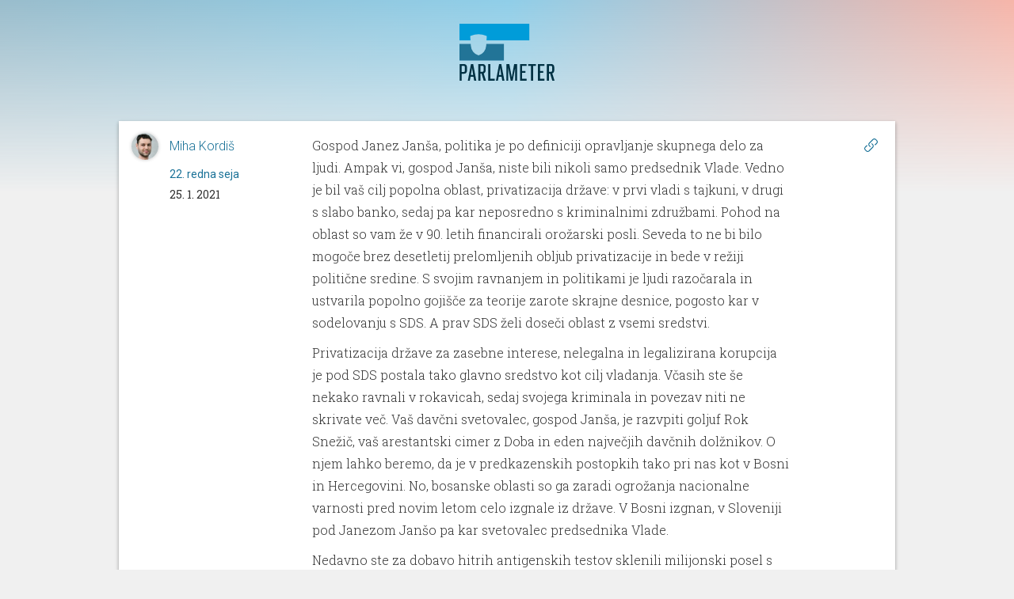

--- FILE ---
content_type: text/html
request_url: https://parlacards-slovenija.lb.djnd.si/speech/single/?id=1409177&locale=sl&template=share
body_size: 37399
content:
<!DOCTYPE html>
<html lang="en">
  <head>
    <meta charset="UTF-8" />
    <meta http-equiv="X-UA-Compatible" content="IE=edge" />
    <meta name="viewport" content="width=device-width, initial-scale=1.0" />
    <title>Govor - undefined</title>
    <link
      rel="stylesheet"
      href="https://maxcdn.bootstrapcdn.com/bootstrap/3.3.4/css/bootstrap.min.css"
    />
    <link
      rel="stylesheet"
      href="https://parlassets-slovenija.lb.djnd.si/scss/style.css?v=20250513"
    />
    <link
      rel="shortcut icon"
      type="image/x-icon"
      href="https://parlassets-slovenija.lb.djnd.si/icons/favicon.ico"
    />
    <meta name="twitter:creator" content="@danesjenovdan">
    <!-- <meta name="twitter:description" content=""> -->
    <meta name="twitter:card" content="summary_large_image">
    <meta name="twitter:title" content="Govor - undefined">
    <meta name="twitter:image" content="https://meta-image-generator.lb.djnd.si/parlameter/circle?theme=sl&title=Govor&h1=22.%20redna%20seja&h2=25.%201.%202021&icon=https%3A%2F%2Fparlassets-slovenija.lb.djnd.si%2Ficons%2Fseja-redna.svg">
    <!-- <meta property="og:description" content=""> -->
    <meta property="og:type" content="website">
    <meta property="og:title" content="Govor - undefined">
    <meta property="og:image" content="https://meta-image-generator.lb.djnd.si/parlameter/circle?theme=sl&title=Govor&h1=22.%20redna%20seja&h2=25.%201.%202021&icon=https%3A%2F%2Fparlassets-slovenija.lb.djnd.si%2Ficons%2Fseja-redna.svg">
    <!-- PLAUSIBLE -->
    <script defer data-domain="parlacards-slovenija.lb.djnd.si" src="https://plausible.lb.djnd.si/js/plausible.js"></script>
    <!-- END PLAUSIBLE -->
  </head>
  <body id="framed">
    <div class="gradient-parent">
      <div class="gradient"></div>
    </div>
    <div class="container">
      <div class="row">
        <div class="col-xs-12">
          <a href="https://parlameter.si"><img class="logo" src="https://parlassets-slovenija.lb.djnd.si/img/logo-parlameter.svg" alt="Parlameter logo" /></a>
        </div>
      </div>
      <div class="row">
        <div class="col-md-12">
          <link rel="stylesheet" href="https://parlassets-slovenija.lb.djnd.si/assets/single-BQM-CDgj.css"><link rel="stylesheet" href="https://parlassets-slovenija.lb.djnd.si/assets/common-BF0iwUqU.css"><link rel="stylesheet" href="https://parlassets-slovenija.lb.djnd.si/assets/Speech-BHCwTNoa.css"><link rel="modulepreload" href="https://parlassets-slovenija.lb.djnd.si/assets/speech/single.CUqAoZco.js"><link rel="modulepreload" href="https://parlassets-slovenija.lb.djnd.si/assets/common.vQsXjJVe.js"><link rel="modulepreload" href="https://parlassets-slovenija.lb.djnd.si/assets/titles.CpIKHDGQ.js"><link rel="modulepreload" href="https://parlassets-slovenija.lb.djnd.si/assets/altHeaders.Cios_9P1.js"><link rel="modulepreload" href="https://parlassets-slovenija.lb.djnd.si/assets/keys.CAcdpeEg.js"><link rel="modulepreload" href="https://parlassets-slovenija.lb.djnd.si/assets/ogImages.yxn1GoKk.js"><link rel="modulepreload" href="https://parlassets-slovenija.lb.djnd.si/assets/dateFormatter.D31kvdQl.js"><link rel="modulepreload" href="https://parlassets-slovenija.lb.djnd.si/assets/contextUrls.DaXQkR4D.js"><link rel="modulepreload" href="https://parlassets-slovenija.lb.djnd.si/assets/Speech.C15WKbZ-.js"><link rel="modulepreload" href="https://parlassets-slovenija.lb.djnd.si/assets/mapVotes.BC447O8d.js"><link rel="modulepreload" href="https://parlassets-slovenija.lb.djnd.si/assets/sessionName.DLFsoi2-.js"><link rel="modulepreload" href="https://parlassets-slovenija.lb.djnd.si/assets/quotable.BbDpsLU2.js"><link rel="modulepreload" href="https://parlassets-slovenija.lb.djnd.si/assets/index.B9ygI19o.js"><div id="speech_single__pexhzttzcd"><div data-v-bd850e70 data-v-981147d7><!----><div class="card-container" data-v-981147d7><div class="card-header" data-v-981147d7 data-v-f19ca167><div class="alt-header-container" data-v-f19ca167><div class="alt-header" data-v-f19ca167><div class="media-object img-circle session-logo" style="background-color:#ffffff;" data-v-f19ca167><img src="https://parlassets-slovenija.lb.djnd.si/icons/seja-neznana.svg" data-v-f19ca167></div><div class="header-info-container" data-v-f19ca167><!----><!----><h2 class="cardname" data-v-f19ca167>Govor</h2></div></div><div class="alt-header-border" data-v-f19ca167></div></div></div><div class="card-content" data-v-981147d7><div class="card-content-front" data-v-981147d7><!--[--><div id="1409177" class="speech-holder" data-v-bd850e70 data-v-e0cc8893><div class="person-session" data-v-e0cc8893><div class="person" data-v-e0cc8893><!--[--><a href="https://parlameter.si/poslanec/24-miha-kordis" data-v-e0cc8893><img src="https://s3.fr-par.scw.cloud/parlameter/slovenija/P262.png" class="portrait" style="" data-v-e0cc8893></a><a href="https://parlameter.si/poslanec/24-miha-kordis" class="funblue-light-hover" data-v-e0cc8893><span class="name" data-v-e0cc8893>Miha Kordiš</span></a><!--]--></div><div class="session" data-v-e0cc8893><a href="https://parlameter.si/seja/402/transkript" class="funblue-light-hover" data-v-e0cc8893>22. redna seja</a><br data-v-e0cc8893><span class="date" data-v-e0cc8893>25. 1. 2021</span></div></div><div class="everything" data-v-e0cc8893><div class="speech-text" data-v-e0cc8893><!--[--><p data-v-e0cc8893>Gospod Janez Janša, politika je po definiciji opravljanje skupnega delo za ljudi. Ampak vi, gospod Janša, niste bili nikoli samo predsednik Vlade. Vedno je bil vaš cilj popolna oblast, privatizacija države: v prvi vladi s tajkuni, v drugi s slabo banko, sedaj pa kar neposredno s kriminalnimi združbami. Pohod na oblast so vam že v 90. letih financirali orožarski posli. Seveda to ne bi bilo mogoče brez desetletij prelomljenih obljub privatizacije in bede v režiji politične sredine. S svojim ravnanjem in politikami je ljudi razočarala in ustvarila popolno gojišče za teorije zarote skrajne desnice, pogosto kar v sodelovanju s SDS. A prav SDS želi doseči oblast z vsemi sredstvi.</p><p data-v-e0cc8893>Privatizacija države za zasebne interese, nelegalna in legalizirana korupcija je pod SDS postala tako glavno sredstvo kot cilj vladanja. Včasih ste še nekako ravnali v rokavicah, sedaj svojega kriminala in povezav niti ne skrivate več. Vaš davčni svetovalec, gospod Janša, je razvpiti goljuf Rok Snežič, vaš arestantski cimer z Doba in eden največjih davčnih dolžnikov. O njem lahko beremo, da je v predkazenskih postopkih tako pri nas kot v Bosni in Hercegovini. No, bosanske oblasti so ga zaradi ogrožanja nacionalne varnosti pred novim letom celo izgnale iz države. V Bosni izgnan, v Sloveniji pod Janezom Janšo pa kar svetovalec predsednika Vlade.</p><p data-v-e0cc8893>Nedavno ste za dobavo hitrih antigenskih testov sklenili milijonski posel s podjetjem Majbert Pharm. Direktor in solastnik Klemen Nicoletti s sodelavci je tesno vpet v mednarodno mrežo, osumljeno pravna denarja. Preko bančnih računov v Bosni, Sloveniji, Švici, Avstriji, na Slovaškem, Cipru in na Madžarskem je od leta 2016 do danes obrnila kar 22 milijonov evrov. V njej je ključno vlogo spet odigral Rok Snežič. Končni prejemniki denarja iz mednarodne operacije, ki jo od leta 2017 preiskujejo organi v Avstriji, Sloveniji in Bosni, so vaši dolgoletni sodelavci in ljudje iz vašega kroga. Med drugimi Jerneja Sotto, Darko Šmid, Gregor Jeza in seveda Rok Snežič. Nalogo dvigovanja denarja in vročanja gotovine Snežiču je med drugimi igrala tudi Dijana Đuđič, od katere si je vaša stranka SDS sposodila 450 tisoč evrov. Pogodbo ste podpisali vi, Janez Janša, osebno. Snežič je imel prav, ko je dejal, Janez Janša je biznismen. Res je, gospod Janez Janša, vi niste politik, vi ste biznismen, ki si že v tretje poskuša sprivatizirati državo. Vodite jo kot zasebno podjetje za zasledovanje lastnih finančnih interesov in finančnih interesov svojih pajdašev. Kriminalne združbe prežijo na šibke in se organizirajo, hranijo iz njihovih stisk.</p><p data-v-e0cc8893>Sprašujem:</p><p data-v-e0cc8893>Gospod Janša, zakaj z njimi sodelujete namesto da bi jih preganjali?</p><p data-v-e0cc8893>Zakaj oblast predajate v roke kriminalnim združbam?</p><!--]--><div class="quote-button" data-v-e0cc8893></div></div><!----></div><!----><div class="links" data-v-e0cc8893><a href="https://parlameter.si/seja/402/transkript#1409177" class="link" title="Povezava do govora v transkriptu" data-v-e0cc8893></a><!----></div></div><!--]--></div></div><div class="card-footer" data-v-981147d7 data-v-465d4feb><a href="https://parlameter.si" data-v-465d4feb><img src="https://parlassets-slovenija.lb.djnd.si/img/logo-parlameter.svg" alt="parlameter logo" data-v-465d4feb></a><!--[--><div class="card-circle-button-vue card-share" data-v-465d4feb></div><div class="card-circle-button-vue card-embed" data-v-465d4feb></div><div class="card-circle-button-vue card-info" data-v-465d4feb></div><!--]--></div></div></div></div><script type="module">window.__INITIAL_STATE__={"contextData":{"mountId":"speech_single__pexhzttzcd","cardName":"speech/single","cardData":{"url":"https://parladata-slovenija.lb.djnd.si/v3/cards/speech/single/?id=1409177","id":"1409177","error":false,"data":{"results":{"id":1409177,"content":"Gospod Janez Janša, politika je po definiciji opravljanje skupnega delo za ljudi. Ampak vi, gospod Janša, niste bili nikoli samo predsednik Vlade. Vedno je bil vaš cilj popolna oblast, privatizacija države: v prvi vladi s tajkuni, v drugi s slabo banko, sedaj pa kar neposredno s kriminalnimi združbami. Pohod na oblast so vam že v 90. letih financirali orožarski posli. Seveda to ne bi bilo mogoče brez desetletij prelomljenih obljub privatizacije in bede v režiji politične sredine. S svojim ravnanjem in politikami je ljudi razočarala in ustvarila popolno gojišče za teorije zarote skrajne desnice, pogosto kar v sodelovanju s SDS. A prav SDS želi doseči oblast z vsemi sredstvi.\nPrivatizacija države za zasebne interese, nelegalna in legalizirana korupcija je pod SDS postala tako glavno sredstvo kot cilj vladanja. Včasih ste še nekako ravnali v rokavicah, sedaj svojega kriminala in povezav niti ne skrivate več. Vaš davčni svetovalec, gospod Janša, je razvpiti goljuf Rok Snežič, vaš arestantski cimer z Doba in eden največjih davčnih dolžnikov. O njem lahko beremo, da je v predkazenskih postopkih tako pri nas kot v Bosni in Hercegovini. No, bosanske oblasti so ga zaradi ogrožanja nacionalne varnosti pred novim letom celo izgnale iz države. V Bosni izgnan, v Sloveniji pod Janezom Janšo pa kar svetovalec predsednika Vlade.\nNedavno ste za dobavo hitrih antigenskih testov sklenili milijonski posel s podjetjem Majbert Pharm. Direktor in solastnik Klemen Nicoletti s sodelavci je tesno vpet v mednarodno mrežo, osumljeno pravna denarja. Preko bančnih računov v Bosni, Sloveniji, Švici, Avstriji, na Slovaškem, Cipru in na Madžarskem je od leta 2016 do danes obrnila kar 22 milijonov evrov. V njej je ključno vlogo spet odigral Rok Snežič. Končni prejemniki denarja iz mednarodne operacije, ki jo od leta 2017 preiskujejo organi v Avstriji, Sloveniji in Bosni, so vaši dolgoletni sodelavci in ljudje iz vašega kroga. Med drugimi Jerneja Sotto, Darko Šmid, Gregor Jeza in seveda Rok Snežič. Nalogo dvigovanja denarja in vročanja gotovine Snežiču je med drugimi igrala tudi Dijana Đuđič, od katere si je vaša stranka SDS sposodila 450 tisoč evrov. Pogodbo ste podpisali vi, Janez Janša, osebno. Snežič je imel prav, ko je dejal, Janez Janša je biznismen. Res je, gospod Janez Janša, vi niste politik, vi ste biznismen, ki si že v tretje poskuša sprivatizirati državo. Vodite jo kot zasebno podjetje za zasledovanje lastnih finančnih interesov in finančnih interesov svojih pajdašev. Kriminalne združbe prežijo na šibke in se organizirajo, hranijo iz njihovih stisk.\nSprašujem:\nGospod Janša, zakaj z njimi sodelujete namesto da bi jih preganjali?\nZakaj oblast predajate v roke kriminalnim združbam?","the_order":2,"person":{"slug":"24-miha-kordis","name":"Miha Kordiš","honorific_prefix":null,"honorific_suffix":null,"preferred_pronoun":"he","group":null,"image":"https://s3.fr-par.scw.cloud/parlameter/slovenija/P262.png","is_active":true},"start_time":"2021-01-25T00:00:00","votes":[],"session":{"name":"22. redna seja","joint_data":null,"id":402,"start_time":"2021-01-25T12:00:00","end_time":null,"organizations":[{"name":"Državni zbor","acronym":"DZ VIII","slug":"1-drzavni-zbor","color":"#09A2CC","classification":"house","is_in_coalition":false}],"classification":"regular","in_review":false,"has_transcript":true,"has_agenda_items":false,"has_minutes":false,"has_legislation":false,"has_votes":true}},"mandate":{"id":1,"description":"8. sklic DZ","beginning":"2018-06-22T00:00:00"}}},"cardState":{"altHeader":true},"urls":{"site":"https://parlameter.si","cards":"https://kartica.parlameter.si","data":"https://parladata-slovenija.lb.djnd.si/v3","cdn":"https://parlassets-slovenija.lb.djnd.si","metaImages":"https://meta-image-generator.lb.djnd.si/parlameter"},"siteMap":{"landing":{"legislation":"zakonodaja","sessions":"seje","members":"poslanci","parties":"poslanske-skupine","tools":"orodja","about":"https://parlameter.org/sl/","media":"za-medije","legal":"pravno-obvestilo","thankYou":"hvala","error":"ups"},"sessions":{"search":{"base":"isci","filter":"filter"}},"tools":{"notifications":"obvestila","voteComparator":"primerjalnik-glasovanj","unity":"enotnost","compass":"parlamentarni-kompas","wordGroups":"skupine-besed"},"member":{"leaderBase":"predsednik-dz","base":"poslanec","overview":"pregled","votings":"glasovanja","speeches":"govori"},"party":{"base":"poslanska-skupina","overview":"pregled","votings":"glasovanja","speeches":"govori"},"session":{"base":"seja","legislation":"zakonodaja","otherVotings":"glasovanja","transcript":"transkript","agenda":"dnevni-red","vote":"glasovanje","minutes":"zapisnik"}},"templateName":"share","template":{"pageTitle":"Govor - undefined","frameContainerClass":"col-md-12","embedContainerClass":"","contextUrl":"https://parlameter.si/seja/402/transkript#1409177","ogImage":"https://meta-image-generator.lb.djnd.si/parlameter/circle?theme=sl&title=Govor&h1=22.%20redna%20seja&h2=25.%201.%202021&icon=https%3A%2F%2Fparlassets-slovenija.lb.djnd.si%2Ficons%2Fseja-redna.svg"}},"i18nData":{"locale":"sl","defaultMessages":{"card-errored":"Pri nalaganju kartice je prišlo do napake.","card-in-development":"Ta kartica je še v razvoju.","under-consideration":"Trenutno v obravnavi","recently-passed":"Nedavno sprejeto","most-discussed":"Največ reakcij","all-legislation":"Vsa zakonodaja","select-mps":"Izberi poslance","selected-mps":"Izbranih: {num}","select-group":"Izberi skupino","select-body":"Izberi telo","select-time-period":"Izberi časovno obdobje","search_placeholder":"Išči","trigger":"Sprožilec","input-trigger":"Vpiši sprožilec","match":"Ujemanje","interval":"Pogostost","email":"E-pošta","input-email":"Vpiši svoj e-naslov","email-address":"E-naslov","notification-steps":[{"textfirst":"Izberi besedo ali besedno zvezo, ki jo želiš spremljatii. Kmalu za tem, ko bo uporabljena v govoru, glasovanju ali zakonodaji, ti to sporočimo po e-pošti."},{"textfirst":"Izberi način ujemanja sprožilca. Z natančnim ujemanjem bodo besede ali besedne zveze zaznane zgolj v taki obliki, kot so bile zapisane. S širokim ujemanjem bodo upoštevane tudi nekatere druge različice besede ali besedne zveze, kot so sklanjatve, spregatve ali sorodni izrazi.","firstbullet":"Natančno ujemanje","secondbullet":"Široko ujemanje"},{"textfirst":"Kako pogosto naj ti pišemo?","firstbullet":"Največ enkrat na dan","secondbullet":"Največ enkrat na teden","thirdbullet":"Največ enkrat na mesec"},{"textfirst":"Zaupaj nam e-naslov, na katerega ti naj pošiljamo obvestila.","textsecond":"Strinjam se, da mi Danes je nov dan po e-pošti pošilja obvestila, ko se izbrane besede ali besedne zveze uporabijo pri delu državnega zbora.","submit":"Prijavi me"},{"textfirst":"Zabeleženo!","textsecond":"Povezava za potrditev prijave in urejanje drugih nastavitev te čaka v e-poštnem predalu."},{"textfirst":"Potrjeno!","textsecond":"Na e-naslov {email} prejmeš obvestila za besedo oz. besedno zvezo “{keyword}”."},{"textfirst":"Napaka!","textsecond":"Prišlo je do napake pri shranjevanju obvestil."}],"add-new-trigger":"Dodaj nov sprožilec","to-notification-list":"Na seznam obvestil","remove":"Odstrani","confirm-delete-notification":"Ali si prepričan_a, da želiš odstraniti to obvestilo?","comparator-text":"Zanima me, na katerih glasovanjih so {same} glasovali enako, {different} pa drugače od njih. {load}","comparator-vote-percent":"{num} filtriranih glasovanj predstavlja {percent} vseh glasovanj.","select-members-voted-same":"Izberi poslance, ki so glasovali enako","select-members-voted-different":"Izberi poslance, ki so glasovali drugače","tabs":{"vote-list":"Seznam glasovanj","time-chart":"Dinamika skozi čas","bar-chart":"Dinamika glede na MDT"},"comparator-empty-state-text":"Za prikaz glasovanj dodaj vsaj dva akterja.","comparator-empty-state-text-same":"Za prikaz glasovanj dodaj vsaj enega akterja, ki je glasoval enako.","speakers":"Govorci","input-words":"Vnesi posamezno besedo ali več besed, ločenih z vejico.","empty-text":"Za prikaz rezultatov dodaj vsaj dve besedi.","wordgroups-text":"Pokaži mi, kdo največ omenja naslednjo skupino besed: {words} {load}","show-relative":"Prikaži relativno metriko","select-working-body-placeholder":"Izberi delovno telo","only-abstracts":"Samo s povzetki","only-with-votes":"Samo z glasovanji","icon":"Ikona","exposed":"Izpostavljeno","create-commentality":"Ustvari na Commentality","edit-info":"Uredi informacije","only-parties":"Samo poslanske skupine","edit-memberships":"Uredi članstva","only-current":"Samo trenutna","add-member":"Dodaj člana","edit-membership":"Uredi članstvo","save-membership":"Shrani članstvo","member":"Član","add-membership":"Dodaj članstvo","members":"Članice in člani","only-mps":"Samo poslanci","display-name":"Ime za prikaz","update-session":"Posodobi sejo","tags":"Oznake","add-tag":"Dodaj oznako","votes":"Glasovi","yes":"DA","no":"NE","copy":"Kopiraj","copied":"Skopirano!","load":"Naloži","confirm":"Potrdi","data-currently-unavailable":"Podatki trenutno niso na voljo.","data-not-published":{"link-text":"Opozori jih tukaj!","link-url":"http://example.com/","data-not-available":"Parlament teh podatkov ne objavlja.","show-of-hands":"Parlament ne objavlja poimenskih rezultatov glasovanja z dvigom rok.","parlamentary-questions":"Parlament ne objavlja poslanskih vprašanj in pobud."},"search":"Išči","title-search":"Išči po naslovu","contents-search":"Išči po vsebini govorov","working-body":"Delovno telo","working-bodies":"Delovna telesa","vote-types":"Tipi glasovanja","select-placeholder":"Izberi","selected-placeholder":"Izbranih: {num}","data":"Podatki","name":"Ime","name--for-legislation":"Ime","epa":"EPA","change":"Sprememba","status":"Status","result":"Rezultat","age":"Starost","education-level":"Stopnja izobrazbe","education":"Izobrazba","number-of-votes":"Število glasov","number-of-points":"Število točk","number-of-terms":"Število mandatov","previous-occupation":"Prejšnje delovno mesto","district":"Okraj","birth-date":"Rojstni dan","gender":"Spol","social-media":"Družbena omrežja","analysis":"Analiza","vote-passed":"Sprejet","vote-not-passed":"Zavrnjen","vote-under-consideration":"V obravnavi","vote-unknown":"Neznano","vote-result--enacted":"Sprejet","vote-result--submitted":"Oddan","vote-result--rejected":"Zavrnjen","vote-result--retracted":"Umaknjen","vote-result--adopted":"Sprejet","vote-result--received":"Prejet","vote-result--in_procedure":"V obravnavi","vote-result--suspended":"Suspended","average":"Povprečje","maximum":"Največ","coalition":"koalicija","opposition":"ostali","vote-for":"Za","vote-for-plural":"Za","vote-against":"Proti","vote-against-plural":"Proti","vote-abstain":"Vzdržan","vote-abstain--m":"Vzdržan","vote-abstain--f":"Vzdržana","vote-abstain-plural":"Vzdržani","vote-absent":"Odsoten","vote-absent-plural":"Odsotni","vote-did-not-vote":"Brez glasu","vote-did-not-vote-plural":"Brez glasu","vote-no-majority":"Ni večinskega glasu","voted-for--f":"ZA","voted-for--m":"ZA","voted-for--plural":"ZA","voted-against--f":"PROTI","voted-against--m":"PROTI","voted-against--plural":"PROTI","voted-abstain--f":"Vzdržana","voted-abstain--m":"Vzdržan","voted-abstain--plural":"Vzdržani","voted-absent--f":"Odsotna","voted-absent--m":"Odsoten","voted-absent--plural":"Odsotni","voted-did-not-vote--f":"Brez glasu","voted-did-not-vote--m":"Brez glasu","voted-did-not-vote--plural":"Brez glasu","anonymous-votes-present":"Občinski svet ni objavil vseh individualnih glasovnic.","sort-by":"Razvrsti po","sort-by--date":"Datumu","sort-by--unity":"Enotnosti","sort-by--disunity":"Neenotnosti","filtered-to-none":"Brez zadetkov","mps":"Poslanci","party":"Poslanska skupina","parties":"Poslanske skupine","unaffiliated--f":"nepovezana","unaffiliated--m":"nepovezan","unaffiliated--plural":"nepovezani","time-period":"Časovno obdobje","session-type":"Vrsta seje","no-results":"Brez zadetkov.","no-speeches":"Brez govorov.","no-abstract":"Za ta zakon žal nimamo povzetka.","present--f":"Prisotna","present--m":"Prisoten","present--plural":"Prisotni","absent--f":"Odsotna","absent--m":"Odsoten","absent--plural":"Odsotni","no-term":"Brez mandata","no-data":"Brez podatka","unity":"Enotnost","everybody":"Vsi","show":"Prikaži","full-speech":"Cel govor","session-processing":"Seja v obdelavi.","organization":"Organizacija","start":"Začetek","date":"Datum","start-date":"Datum začetka","end-date":"Datum konca","missing-date":"Brez datuma","legislation":"Zakonodaja","laws":"Zakoni","acts":"Akti","votings":"Glasovanja","save":"Shrani","save-all":"Shrani vse","saved":"Shranjeno","generate":"Ustvari","edit-abstract":"Uredi povzetek","abstract":"Povzetek","acronym":"Kratica","classification":"Klasifikacija","info":{"title":"Info","methodology":"METODOLOGIJA"},"share":{"title":"Deli","direct-link":"Neposredna povezava do kartice"},"embed":{"title":"Vdelaj","always-refresh":"Podatki naj se vedno osvežujejo"},"previous":{"title":"Prejšnje verzije"},"export":{"title":"Izvozi podatke","csv":"Izvozi v .csv","json":"Izvozi v .json"},"membership-list":{"no-memberships":"Brez članstev."},"style-scores":{"elevated-vocabulary":"Privzdignjeno besedje","simple-vocabulary":"Preprosto besedje","excessive-vocabulary":"Ekscesno besedje"},"question":{"asked--m":"Zastavil vprašanje {title}","asked--f":"Zastavila vprašanje {title}","asked--plural":"Zastavili vprašanje {title}","asked--with-name--m":"{name} je zastavil vprašanje {title}","asked--with-name--f":"{name} je zastavila vprašanje {title}","asked--with-name--plural":"{name} so zastavili vprašanje {title}","asked--group":"Poslanska skupina {name} je zastavila vprašanje {title}"},"initiative":{"asked--m":"Podal pobudo {title}","asked--f":"Podala pobudo {title}","asked--plural":"Podali pobudo {title}","asked--with-name--m":"{name} je podal pobudo {title}","asked--with-name--f":"{name} je podala pobudo {title}","asked--with-name--plural":"{name} so podali pobudo {title}","asked--group":"Poslanska skupina {name} je podala pobudo {title}"},"unknown":{"asked--m":"Odprl temo: {title}","asked--f":"Odprla temo: {title}","asked--plural":"Odprli temo: {title}","asked--with-name--m":"{name} je odprl temo: {title}","asked--with-name--f":"{name} je odprla temo: {title}","asked--with-name--plural":"{name} so odprli temo: {title}","asked--group":"Poslanska skupina {name} je odprla temo: {title}"},"event":{"ballot--for--m":"Glasoval ZA {title}","ballot--for--f":"Glasovala ZA {title}","ballot--against--m":"Glasoval PROTI {title}","ballot--against--f":"Glasovala PROTI {title}","ballot--absent--m":"Ni bil prisoten na glasovanju o {title}","ballot--absent--f":"Ni bila prisotna na glasovanju o {title}","ballot--abstain--m":"VZDRŽAL se je glasovanja o {title}","ballot--abstain--f":"VZDRŽALA se je glasovanja o {title}","ballot--did-not-vote--m":"BREZ GLASU na glasovanju o {title}","ballot--did-not-vote--f":"BREZ GLASU na glasovanju o {title}","speech--m":"Govoril na {session} {org}","speech--f":"Govorila na {session} {org}","show-answer":"Prikaži odgovor","hide-answer":"Skrij odgovor"},"months":["januar","februar","marec","april","maj","junij","julij","avgust","september","oktober","november","december"],"vote_types":{"agenda":"dnevni red","whole_law":"glasovanje o zakonu v celoti","amendment":"amandma","no_confidence":"interpelacija","record_conclusion":"evidenčni sklep","conclusion_proposal":"predlog sklepa","ratification":"zakon o ratifikaciji","naming":"imenovanje","call_proposal":"predlog za razpis","recommendation":"priporočilo","report":"poročilo","procedural_proposal":"proceduralni predlog","personal_property_decree":"odlok o načrtu ravnanja s stvarnim premoženjem","other":"drugo"},"tools":{"notifications":"Parlameter obvestila","vote-comparator":"Primerjalnik glasovanj","unity":"Enotnost","compass":"Parlamentarni kompas","word-groups":"Skupine besed"},"frame":{"show-in-context":"Oglej si kartico v kontekstu spletnega mesta"},"ogText":"Parlameter je orodje, ki z analizo glasovanj in transkriptov nastopov lajša spremljanje dela v Državnem zboru.","committees":"Delovna telesa","councils":"Delovna telesa","commissions":"Delovna telesa","delegations":"Druga članstva","friendship_groups":"Druga članstva","investigative_comissions":"Preiskovalne komisije","elected-to-district":"Št. glasov: {numVotes}, {district}","elected-to-district--m":"Prejel {numVotes} glasov v okraju {district}","elected-to-district--f":"Prejela {numVotes} glasov v okraju {district}","elected-to-district-with-points":"Št. točk: {numVotes}, {district}","elected-to-district-with-points--m":"Prejel {numVotes} točk v okraju {district}","elected-to-district-with-points--f":"Prejela {numVotes} točk v okraju {district}","age--years":"{age} let","no-social-media":"ni družbenih omrežij.","select-district-placeholder":"Izberi okraj","select-parties-placeholder":"Izberi poslansko skupino","all-parties":"vse poslanske skupine","all-voting-districts":"vsi volilni okraji","missing-district":"okraj ni vnešen","voting-district":"volilni okraj","sort-by--name":"abecedi","sort-by--district":"okrajih","sort-by--party":"poslanskih skupinah","sort-by--analysis":"rezultatu analize {analysis}","sort-by--change":"aktualni spremembi v rezultatu analize {analysis}","sort-by--age":"starosti","sort-by--education":"stopnji izobrazbe","sort-by--terms":"številu mandatov","analysis-texts":{"demographics":{"label":"Demografija"},"presence_votes":{"label":"Prisotnost na glasovanjih","titleSuffix":" po prisotnosti na glasovanjih","explanation":"Število glasovanj, ko je bil poslanec prisoten, delimo s številom vseh glasovanj in normaliziramo (min 1 - max 100)."},"number_of_questions":{"label":"Št. poslanskih vprašanj in pobud","titleSuffix":" po št. poslanskih vprašanj in pobud","explanation":"Število poslanskih vprašanj in pobud, ki jih je poslanec_ka zastavil_a v tem sklicu DZ v primerjavi s povprečno in največjo vrednostjo."},"speeches_per_session":{"label":"Št. govorov na sejo","titleSuffix":" po št. govorov na sejo","explanation":"Preštejemo poslančeve govore in število delimo s številom sej, na katerih je poslanec govoril. Število vseh govorov delimo najprej s številom poslancev, potem pa še s številom vseh sej (na katerih se je govorilo). Individualni rezultat primerjamo s povprečnim."},"spoken_words":{"label":"Št. izgovorjenih besed","titleSuffix":" po št. izgovorjenih besed","explanation":"Število besed, ki jih je poslanec izgovoril v vseh svojih dosedanjih govorih v DZ."},"mismatch_of_pg":{"label":"Neujemanje s poslansko skupino","titleSuffix":" po neujemanju s poslansko skupino","explanation":"Odstopanje od večinskega glasu poslanske skupine na glasovanjih v DZ."},"working_bodies":{"label":"Delovna telesa","titleSuffix":" po delovnih telesih","explanation":"Članstva v delovnih telesih."}},"all-votes":"vsa glasovanja","all-working-bodies":"vsa delovna telesa","everyone":"Vsi","parliament":"sabor","analysis-not-available":"Ta analiza ni na voljo.","party-leader--m":"Vodja poslanske skupine","party-leader--f":"Vodja poslanske skupine","deputy-leader--m":"Namestnik","deputy-leader--f":"Namestnica","leader--m":"Vodja","leader--f":"Vodja","president--m":"Predsednik","president--f":"Predsednica","deputy--m":"Podpredsednik","deputy--f":"Podpredsednica","member--m":"Član","member--f":"Članica","number-of-seats":"Število poslanskih sedežev","contact":"Kontakt","mp":"Poslanec_ka","addressee":"Naslovljenec_ka","analysis-texts--party":{"seat_count":{"label":"Število sedežev","titleSuffix":" po številu sedežev","explanation":"Število sedežev posamezne poslanske skupine dobimo tako, da preštejemo vse njihove trenutno aktivne člane."},"presence_sessions":{"label":"Prisotnost na sejah DZ","titleSuffix":" glede na rezultate analize s prisotnostjo na sejah DZ","explanation":"Preštejemo vse seje in za vsakega poslanca_ko PS preverimo, če je na posamezni seji vsaj enkrat glasoval_a. V primeru, da je, osebo štejemo kot prisotnego na tej seji. Seštevek vseh prisotnosti poslancev PS na sejah DZ delimo s številom poslancev v PS, ta rezultat pa delimo številom sej in normaliziramo (min 1 - max 100)."},"vote_attendance":{"label":"Prisotnost na glasovanjih","titleSuffix":" glede na prisotnost na glasovanjih","explanation":"Preštejemo vsa glasovanja, nato pa še, koliko poslancev poslanske skupine (PS) je bilo prisotnih na posameznem glasovanju. Seštevek vseh oddanih glasovnic poslancev PS delimo s številom poslancev v PS, ta rezultat pa delimo s številom glasovanj in normaliziramo (min 1 - max 100)."},"number_of_questions":{"label":"Št. poslanskih vprašanj in pobud","titleSuffix":" glede na število zastavljenih poslanskih vprašanj in pobud","explanation":"Preštejemo vsa poslanska vprašanja in pobude, ki so jih postavili poslanci izbrane poslanske skupine v tem sklicu DZ. Podatke pridobivamo s spletnega mesta DZ RS."},"number_of_amendments":{"label":"Št. vloženih amandmajev","titleSuffix":" glede na rezultate analize po št. vloženih amandmajev","explanation":""},"group_unity":{"label":"Enotnost glasovanj","titleSuffix":" glede na enotnost glasovanj","explanation":""},"vocabulary_size":{"label":"Raznolikost besedišča","titleSuffix":" glede na raznolikost besedišča","explanation":"Iz vseh poslančevih govorov preštejemo unikatne besede ter število vseh izgovorjenih besed. Potem preštejemo, kolikokrat se vsaka unikatna beseda pojavi. Razdelimo jih v kategorije, tako da združimo vse besede, ki se ponovijo enkrat, dvakrat, trikrat itn. Na koncu izračunamo koeficient, kjer nad ulomkovo črto postavimo število vseh unikatnih izgovorjenih besed, pod ulomkovo črto pa število besed, ki se ponovijo z neko frekvenco (enkrat, dvakrat, trikrat ...) in množimo s frekvenco na kvadrat (ena na kvadrat, dva na kvadrat, tri na kvadrat ...). Za poved \"Danes je nov dan in danes je dan za Parlameter\" je rezultat: 7 / ((3*2^2) + (4*1^2)) = 0,4375<br><br>Za vsako poslansko skupino seštejemo rezultate poslancev in delimo s številom poslancev v njej. Posamezne seštevke delimo s skupnim seštevkom in normaliziramo (min 1 - max 100)."},"privzdignjeno":{"label":"Privzdignjeno besedje","titleSuffix":" glede na rezultate analize s privzdignjenim besedjem","explanation":"Z združevanjem kvalifikatorjev SSKJ in SNB smo definirali ekscesno, privzdignjeno in preprosto besedje v poslanskih govorih. Upoštevani so le kvalifikatorji, ki so v obeh slovarjih tik za zaglavjem in imajo doseg do konca geselskega sestavka (ne pa tudi kvalifikatorji za posamezne pomene oziroma rabe). Podjetje Amebis je iz transkriptov poslanskih govorov pripravilo sezname besed, ki imajo katerega od izbranih kvalifikatorjev.<br>Privzdignjeno besedje<br>Kvalifikatorji iz SSKJ<br>evfemistično (evfem.), mitološko (mitol.), pesniško (pesn.), knjižno (knjiž.), zastarelo (zastar.), starinsko (star.)<br>Kvalifikatorji iz SNB<br>/<br><br>Za vsako poslansko skupino seštejemo rezultate poslancev in delimo s številom poslancev v njej. Posamezne seštevke delimo s skupnim seštevkom in normaliziramo (min 1 - max 100)."},"preprosto":{"label":"Preprosto besedje","titleSuffix":" glede na rezultate analize s preprostim besedjem","explanation":"Z združevanjem kvalifikatorjev SSKJ in SNB smo definirali ekscesno, privzdignjeno in preprosto besedje v poslanskih govorih. Upoštevani so le kvalifikatorji, ki so v obeh slovarjih tik za zaglavjem in imajo doseg do konca geselskega sestavka (ne pa tudi kvalifikatorji za posamezne pomene oziroma rabe). Podjetje Amebis je iz transkriptov poslanskih govorov pripravilo sezname besed, ki imajo katerega od izbranih kvalifikatorjev.<br>Preprosto besedje<br>Kvalifikatorji iz SSKJ<br>narečno (nar.), pogovorno (pog.), nižje pogovorno (nižje pog.) <br>Kvalifikatorji iz SNB<br>pogovorno (pog.)<br><br>Za vsako poslansko skupino seštejemo rezultate poslancev in delimo s številom poslancev v njej. Posamezne seštevke delimo s skupnim seštevkom in normaliziramo (min 1 - max 100)."},"problematicno":{"label":"Ekscesno besedje","titleSuffix":" glede na rezultate analize z ekscesnim besedjem","explanation":"Z združevanjem kvalifikatorjev SSKJ in SNB smo definirali ekscesno, privzdignjeno in preprosto besedje v poslanskih govorih. Upoštevani so le kvalifikatorji, ki so v obeh slovarjih tik za zaglavjem in imajo doseg do konca geselskega sestavka (ne pa tudi kvalifikatorji za posamezne pomene oziroma rabe). Podjetje Amebis je iz transkriptov poslanskih govorov pripravilo sezname besed, ki imajo katerega od izbranih kvalifikatorjev.<br>Ekscesno besedje<br>Kvalifikatorji iz SSKJ <br>vulgarno (vulg.), slabšalno (slabš.), ekspresivno (ekspr.), ironično (iron.), otroško (otr.) <br>Kvalifikatorji iz SNB<br>slabšalno (slabš.), vulgarno (vulg.)<br><br>Za vsako poslansko skupino seštejemo rezultate poslancev in delimo s številom poslancev v njej. Posamezne seštevke delimo s skupnim seštevkom in normaliziramo (min 1 - max 100)."}},"accepted":"sprejeti","rejected":"zavrnjeni","gov-side":"Stran vlade","summary":"Povzetek","all-mps":"Vsi poslanci","whole-term":"Celoten mandat","last-year":"Zadnje leto","limited-to-last-five":", izpis pa omejen samo na zgornjih pet sej","just-last-five":"Samo zadnjih 5","sort-by--updated":"datumu zadnje spremembe podatkov o seji","sort-by--workingBody":"imenu organizacije","title":"Ime","other-procedures":"Drugi postopki","speech-link":"Povezava do govora v transkriptu","speech-card-link":"Povezava do kartice govora","minutes-agenda-link":"Povezava do dnevnega reda","minutes-item-card-link":"Povezava do kartice točke zapisnika","vote-roll-results":"Poimensko glasovanje","mayor":"Župan","website":"Spletno mesto","budget":"Proračun","agenda-items":"Točke dnevnega reda","agenda-item-point":"{num}. točka","material":"Gradivo","documents":"Dokumenti","external_analysis":"Analize","other":"Drugo","organization-classifications":{"root":"Državni zbor","house":"Državni zbor","committee":"Odbori","other":"Drugo","commission":"Komisije","investigative_commission":"Preiskovalne komisije","council":"Kolegij predsednice Državnega zbora"},"legislation-classifications":{"act":"Akt","decree":"Odlok","law":"Zakon"},"anonymous":{"person":{"name":"Neznana oseba"},"group":{"name":"Neznana poslanska skupina","acronym":"N/A"}},"newsletter-signup-title":"Sign up to our newsletter!","newsletter-signup-description":"Sign up to our newsletter, sign up to our newsletter, sign up to our newsletter, sign up to our newsletter.","newsletter-signup-input-placeholder":"Email","newsletter-signup-checkbox-text":"Some GDPR consent text","newsletter-signup-button-text":"SIGN UP","newsletter-signup-unsubscribe-button-text":"Unsubscribe me!","newsletter-signup-success-text":"Registration successful!","ask-person-a-question":"Pošlji nam svoje vprašanje, mi pa ga bomo po pregledu posredovali poslancu_ki in objavili v kartici Zastavljena vprašanja in odgovori.","thank-you-for-the-question":"Hvala za poslano vprašanje!","send":"Pošlji","error-message":"Prišlo je do napake.","joint-session":"Skupna seja"},"cardMessages":{"card":{"title":"Govor","info":"<h1>Transkript posameznega govora poslanke ali poslanca na izbrani seji.</h1>\n<p>Transkript seje, ki je v obliki HTML dokumenta objavljen na spletnem mestu <a href=\"https://www.dz-rs.si/\" target=\"_blank\" rel=\"noopener\">DZ RS</a>, strojno razbijemo na posamezne govorne nastope in jih v izvirnem vrstnem redu združimo v kartico transkript.</p>\n<p>To je kartica, ki predstavlja en govor.</p>\n"}}}};</script><script type="module" src="https://parlassets-slovenija.lb.djnd.si/assets/speech/single.CUqAoZco.js?mountId=speech_single__pexhzttzcd"></script>
        </div>
      </div>
      <div class="row">
        <div class="col text-center">
          <br>
          <a href="https://parlameter.si/seja/402/transkript#1409177" target="_blank" class="funblue-light-hover">Oglej si kartico v kontekstu spletnega mesta</a>
        </div>
      </div>
    </div>
  </body>
</html>


--- FILE ---
content_type: text/css
request_url: https://parlassets-slovenija.lb.djnd.si/assets/single-BQM-CDgj.css
body_size: 4
content:
[data-v-bd850e70] .card-header{display:none}[data-v-bd850e70] .card-back-content{margin-top:20px}


--- FILE ---
content_type: image/svg+xml
request_url: https://parlassets-slovenija.lb.djnd.si/icons/seja-neznana.svg
body_size: 1994
content:
<svg xmlns="http://www.w3.org/2000/svg" viewBox="0 0 436.22 236.24">
  <circle cx="135.58" cy="110.6" r="21.61" transform="rotate(-18 -40.15 229.78)"/>
  <circle cx="204.31" cy="126.07" r="21.61" transform="rotate(-72 148.24 133.1)"/>
  <circle cx="109.71" cy="108.81" r="21.61"/>
  <circle cx="67.05" cy="242.56" r="21.61" transform="rotate(-18 -108.69 361.76)"/>
  <circle cx="31.61" cy="141.06" r="21.61"/>
  <circle cx="236.48" cy="70.08" r="21.61" transform="rotate(-36 139.19 115.76)"/>
  <circle cx="263.48" cy="112.5" r="21.61" transform="rotate(-36 166.18 158.18)"/>
  <circle cx="124.96" cy="207.56" r="21.61" transform="rotate(-72 68.89 214.6)"/>
  <circle cx="112.65" cy="262.69" r="21.59" transform="rotate(-18.07 -62.45 381.36)"/>
  <circle cx="180.03" cy="82.24" r="21.61" transform="rotate(-36 82.73 127.92)"/>
  <circle cx="54.88" cy="98.35" r="21.61"/>
  <circle cx="391.51" cy="110.59" r="21.61" transform="rotate(-72 335.44 117.62)"/>
  <circle cx="322.78" cy="126.08" r="21.61" transform="rotate(-18 147.06 245.29)"/>
  <circle cx="326.52" cy="108.81" r="21.61"/>
  <circle cx="460.04" cy="242.56" r="21.61" transform="rotate(-72 403.96 249.6)"/>
  <circle cx="404.62" cy="141.06" r="21.61"/>
  <circle cx="290.62" cy="70.09" r="21.61" transform="rotate(-54 220.34 90.44)"/>
  <circle cx="402.13" cy="207.56" r="21.61" transform="rotate(-18 226.42 326.75)"/>
  <circle cx="414.59" cy="263.09" r="21.61" transform="rotate(-72 358.51 270.13)"/>
  <circle cx="347.07" cy="82.24" r="21.61" transform="rotate(-53.8 277.1 101.87)"/>
  <circle cx="381.35" cy="98.35" r="21.61"/>
  <path d="M205.95 197.36q0-7.02 1.88-12.57 1.87-5.55 4.57-9.46 2.69-3.92 7.1-9.14 3.5-4.08 5.46-6.86 1.96-2.85 3.27-6.2 1.39-3.43 1.39-7.43v-.08q0-5.55-2.78-8.57-2.7-3.1-7.67-3.1-4.9 0-7.67 3.43-2.7 3.35-2.78 9.47v.08h-23.17v-.08q.4-10.77 4.49-18.36 4.08-7.68 11.42-11.67 7.43-4 17.63-4 10.6 0 18.2 3.59 7.59 3.59 11.5 10.44 4 6.78 4 16.4v.09q0 6.28-1.8 11.34-1.7 5.06-4.32 8.9-2.53 3.75-6.77 8.73-4 4.81-6.29 8.08-2.2 3.26-3.75 7.59-1.55 4.24-1.55 9.38zm.08 12.98h22.36v22.35h-22.36z"/>
</svg>


--- FILE ---
content_type: application/javascript
request_url: https://parlassets-slovenija.lb.djnd.si/assets/speech/single.CUqAoZco.js?mountId=speech_single__pexhzttzcd
body_size: 1518
content:
import{_ as p,k as m,l as d,g as t,r as h,i as _,o as l,h as f,w as u,f as g,q as b,s as w,u as x,v as I}from"../common.vQsXjJVe.js";import{p as v}from"../titles.CpIKHDGQ.js";import{s as C}from"../altHeaders.Cios_9P1.js";import{s as k}from"../ogImages.yxn1GoKk.js";import{s as q}from"../contextUrls.DaXQkR4D.js";import{S as D}from"../Speech.C15WKbZ-.js";import{q as S}from"../quotable.BbDpsLU2.js";import"../keys.CAcdpeEg.js";import"../dateFormatter.D31kvdQl.js";import"../mapVotes.BC447O8d.js";import"../sessionName.DLFsoi2-.js";import"../index.B9ygI19o.js";const T={name:"CardSpeechSingle",components:{Speech:D},directives:{quotable:S},mixins:[m,d,q,v,C,k],cardInfo:{doubleWidth:!0},data(){const{cardData:e}=this.$root.$options.contextData;return{speech:e?.data?.results||{}}}};function $(e,y,O,U,o,W){const n=t("speech"),i=t("card-wrapper"),c=h("quotable");return l(),_(i,{"header-config":e.headerConfig,"max-height":""},{default:f(()=>[u(g(n,{speech:o.speech,session:o.speech?.session||{},"show-session":""},null,8,["speech","session"]),[[c]])]),_:1},8,["header-config"])}const N=p(T,[["render",$],["__scopeId","data-v-bd850e70"]]),{contextData:a,i18nData:A}=window.__INITIAL_STATE__,{locale:r,defaultMessages:B,cardMessages:E}=A,M=b({locale:r,messages:{[r]:w({},B,E)}}),s=x({...N,contextData:a});I({app:s,dsn:"https://07dc842d53be467b8f158c93984a3fb9@o1076834.ingest.sentry.io/6080015",ignoreErrors:["Object Not Found Matching Id","Network Error","Request aborted","Blocked a frame with origin","__gCrWeb"],denyUrls:[/extensions\//i,/^chrome:\/\//i,/^chrome-extension:\/\//i]});s.use(M);s.mount(`#${a.mountId}`);


--- FILE ---
content_type: application/javascript
request_url: https://parlassets-slovenija.lb.djnd.si/assets/speech/single.CUqAoZco.js
body_size: 1527
content:
import{_ as p,k as m,l as d,g as t,r as h,i as _,o as l,h as f,w as u,f as g,q as b,s as w,u as x,v as I}from"../common.vQsXjJVe.js";import{p as v}from"../titles.CpIKHDGQ.js";import{s as C}from"../altHeaders.Cios_9P1.js";import{s as k}from"../ogImages.yxn1GoKk.js";import{s as q}from"../contextUrls.DaXQkR4D.js";import{S as D}from"../Speech.C15WKbZ-.js";import{q as S}from"../quotable.BbDpsLU2.js";import"../keys.CAcdpeEg.js";import"../dateFormatter.D31kvdQl.js";import"../mapVotes.BC447O8d.js";import"../sessionName.DLFsoi2-.js";import"../index.B9ygI19o.js";const T={name:"CardSpeechSingle",components:{Speech:D},directives:{quotable:S},mixins:[m,d,q,v,C,k],cardInfo:{doubleWidth:!0},data(){const{cardData:e}=this.$root.$options.contextData;return{speech:e?.data?.results||{}}}};function $(e,y,O,U,o,W){const n=t("speech"),i=t("card-wrapper"),c=h("quotable");return l(),_(i,{"header-config":e.headerConfig,"max-height":""},{default:f(()=>[u(g(n,{speech:o.speech,session:o.speech?.session||{},"show-session":""},null,8,["speech","session"]),[[c]])]),_:1},8,["header-config"])}const N=p(T,[["render",$],["__scopeId","data-v-bd850e70"]]),{contextData:a,i18nData:A}=window.__INITIAL_STATE__,{locale:r,defaultMessages:B,cardMessages:E}=A,M=b({locale:r,messages:{[r]:w({},B,E)}}),s=x({...N,contextData:a});I({app:s,dsn:"https://07dc842d53be467b8f158c93984a3fb9@o1076834.ingest.sentry.io/6080015",ignoreErrors:["Object Not Found Matching Id","Network Error","Request aborted","Blocked a frame with origin","__gCrWeb"],denyUrls:[/extensions\//i,/^chrome:\/\//i,/^chrome-extension:\/\//i]});s.use(M);s.mount(`#${a.mountId}`);
